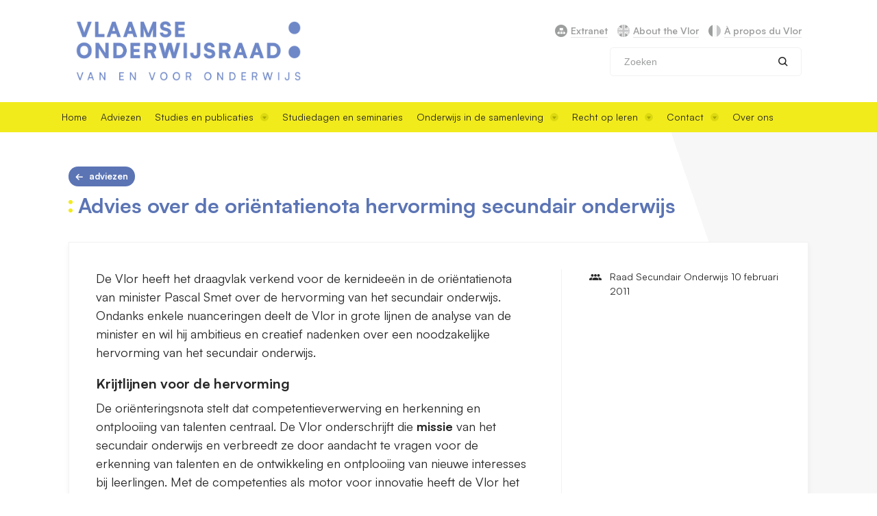

--- FILE ---
content_type: text/html; charset=UTF-8
request_url: https://admin.vlor.be/adviezen/advies-over-de-orientatienota-hervorming-secundair-onderwijs
body_size: 41801
content:


<!-- THEME DEBUG -->
<!-- THEME HOOK: 'html' -->
<!-- FILE NAME SUGGESTIONS:
   * html--node--3115.html.twig
   * html--node--%.html.twig
   * html--node.html.twig
   x html.html.twig
-->
<!-- BEGIN OUTPUT from 'themes/custom/drupack/templates/drupal/html.html.twig' -->
<!-- TWIG DEBUG --><!-- Template: themes/custom/drupack/templates/drupal/html.html.twig --><!DOCTYPE html>

<html lang="nl" dir="ltr">
    <head>
        <meta charset="utf-8" />
<meta name="MobileOptimized" content="width" />
<meta name="HandheldFriendly" content="true" />
<meta name="viewport" content="width=device-width, initial-scale=1.0" />
<link rel="icon" href="/themes/custom/drupack/favicon.ico" type="image/vnd.microsoft.icon" />


        <title>Advies over de oriëntatienota hervorming secundair onderwijs | Vlor</title>
        <link rel="stylesheet" media="all" href="/modules/contrib/poll/css/poll.base.css?t962ai" />
<link rel="stylesheet" media="all" href="/modules/contrib/poll/css/poll.theme.css?t962ai" />
<link rel="stylesheet" media="all" href="/themes/custom/drupack/public/font/satoshi.css?t962ai" />
<link rel="stylesheet" media="all" href="/themes/custom/drupack/public/resources/global.css?t962ai" />

        

        <meta name="description" content="/" />

        <meta property="og:title" content="Advies over de oriëntatienota hervorming secundair onderwijs" />
        <meta property="og:description" content="/" />
        <meta property="og:image" content="" />
        <meta property="og:image:secure_url" content="" />
        <meta property="og:image:type" content="image/png" />
        <meta property="og:image:width" content="1200" />
        <meta property="og:image:height" content="630" />

                <link rel="apple-touch-icon" sizes="180x180" href="/themes/custom/drupack/favicon/apple-touch-icon.png">
        <link rel="icon" type="image/png" sizes="32x32" href="/themes/custom/drupack/favicon/favicon-32x32.png">
        <link rel="icon" type="image/png" sizes="16x16" href="/themes/custom/drupack/favicon/favicon-16x16.png">
                <link rel="mask-icon" href="/themes/custom/drupack/favicon/safari-pinned-tab.svg" color="#ffffff">
        <meta name="msapplication-TileColor" content="#ffffff">
        <meta name="theme-color" content="#ffffff">

        <meta http-equiv="X-UA-Compatible" content="IE=edge">
    </head>

    <body>
        <div class="l-site">
            
            

<!-- THEME DEBUG -->
<!-- THEME HOOK: 'off_canvas_page_wrapper' -->
<!-- BEGIN OUTPUT from 'themes/custom/drupack/templates/drupal/off-canvas-page-wrapper.html.twig' -->
<!-- TWIG DEBUG --><!-- Template: themes/custom/drupack/templates/drupal/off-canvas-page-wrapper.html.twig -->  

<!-- THEME DEBUG -->
<!-- THEME HOOK: 'page' -->
<!-- FILE NAME SUGGESTIONS:
   * page--node--3115.html.twig
   * page--node--%.html.twig
   * page--node.html.twig
   x page.html.twig
-->
<!-- BEGIN OUTPUT from 'themes/custom/drupack/templates/drupal/page.html.twig' -->
<!-- TWIG DEBUG --><!-- Template: themes/custom/drupack/templates/drupal/page.html.twig --><!-- TWIG DEBUG --><!-- Template: @components/header/header.html.twig --><!-- Path: themes/custom/drupack/resources/components/header/header.html.twig -->


<header class="header" data-header>
    <div class="header__content">
        <div class="header__container l-container">
            <div class="header__logo">
                <a href="/" title="VLOR, homepage">
                    <img src="/themes/custom/drupack/resources/images/vlor-logo.png" alt="Vlor">
                </a>
            </div>

            <div class="header__actions">
                <div class="header__links links ">
    <a href="https://leden.vlor.be" class="links__link links__link--extranet" target="_blank">
        <span class="links__text">Extranet</span>
    </a>
    <a href="/about-the-vlor" class="links__link links__link--en">
        <span class="links__text">About the Vlor</span>
    </a>
    <a href="/a-propos-du-vlor" class="links__link links__link--fr">
        <span class="links__text">À propos du Vlor</span>
    </a>
</div>

                <div class="header__search header-search">
                    <form class="header-search__form " method="GET" type="GET" action="/search">
    <div class="header-search__input form-type-textfield">
        <input type="text" placeholder="Zoeken" name="query" title="Search">
    </div>
    <button class="header-search__button" value="button">
        <span class="icon-search search__icon" aria-hidden="true"></span>
        <span class="visually-hidden">Zoeken</span>
    </button>
</form>

                </div>
            </div>

            <button class="header__toggle" data-header-toggle aria-expanded="false" aria-controls="header">
                <span class="hamburger"></span><span class="header__menu-text">menu</span>
            </button>
        </div>
    </div>

    <nav class="header__nav main-nav" data-nav>
        <form class="header-search__form is-mobile-only" method="GET" type="GET" action="/search">
    <div class="header-search__input form-type-textfield">
        <input type="text" placeholder="Zoeken" name="query" title="Search">
    </div>
    <button class="header-search__button" value="button">
        <span class="icon-search search__icon" aria-hidden="true"></span>
        <span class="visually-hidden">Zoeken</span>
    </button>
</form>


        <div class="main-nav__container l-container">
            <!-- TWIG DEBUG --><!-- Template: @components/header/nav.html.twig --><!-- Path: themes/custom/drupack/resources/components/header/nav.html.twig --><ul class="menu" data-menu=""><li class="menu__item">

                            <a href="http://www.vlor.be" class="menu__sub-link">Home</a>
            
                    </li><li class="menu__item">

                            <a href="/adviezen" class="menu__sub-link">Adviezen</a>
            
                    </li><li class="menu__item menu__item--sub">

                            <button title="Open navigatie Studies en publicaties" class="menu__link" data-menu-toggle=studies-en-publicaties>
                    Studies en publicaties
                    <svg aria-hidden="true" class="menu__dropdown-icon" id="dropdown" viewport="0 0 12 12" width="12" height="12"><g fill="none" fill-rule="evenodd"><rect class="dropdown__circle" fill-opacity=".4" fill="#BCBD00" width="12" height="12" rx="6"/><path class="dropdown__arrow" fill="#A9A900" d="M6 9l3-4H3z"/></g></svg>
                </button>
            
                            <!-- TWIG DEBUG --><!-- Template: @components/header/nav.html.twig --><!-- Path: themes/custom/drupack/resources/components/header/nav.html.twig --><ul class="menu__sub" data-menu="studies-en-publicaties"><li class="menu__sub-item">

                            <a href="/publicaties/strategische-verkenningen" class="menu__sub-link">Strategische verkenningen</a>
            
                    </li><li class="menu__sub-item">

                            <a href="/publicaties/andere" class="menu__sub-link">Algemeen onderwijs</a>
            
                    </li><li class="menu__sub-item">

                            <a href="/publicaties/rapporten" class="menu__sub-link">Rapporten en verslagboeken</a>
            
                    </li><li class="menu__sub-item">

                            <a href="/publicaties/praktijkhandboeken" class="menu__sub-link">Praktijkhandboeken</a>
            
                    </li><li class="menu__sub-item">

                            <a href="/publicaties/praktijkgericht-onderzoek" class="menu__sub-link">Praktijkgericht onderwijsonderzoek</a>
            
                    </li><li class="menu__sub-item">

                            <a href="/publicaties/jaarverslag" class="menu__sub-link">Jaarverslag</a>
            
                    </li><li class="menu__sub-item">

                            <a href="/memorandum" class="menu__sub-link">Memorandum</a>
            
                    </li><li class="menu__sub-item">

                            <a href="/welke-themas-komen-dit-werkjaar-aan-bod-de-vlor" class="menu__sub-link">Werkprogramma</a>
            
                    </li><li class="menu__sub-item">

                            <a href="/publicaties/wijzer" class="menu__sub-link">Wijzer</a>
            
                    </li><li class="menu__sub-item">

                            <a href="/themas" class="menu__sub-link">Thema&#039;s</a>
            
                    </li><li class="menu__sub-item">

                            <a href="https://www.vlor.be/projecten" class="menu__sub-link">Projecten</a>
            
                    </li></ul>
                    </li><li class="menu__item">

                            <a href="/activiteiten" class="menu__sub-link">Studiedagen en seminaries</a>
            
                    </li><li class="menu__item menu__item--sub">

                            <button title="Open navigatie Onderwijs in de samenleving" class="menu__link" data-menu-toggle=onderwijs-in-de-samenleving>
                    Onderwijs in de samenleving
                    <svg aria-hidden="true" class="menu__dropdown-icon" id="dropdown" viewport="0 0 12 12" width="12" height="12"><g fill="none" fill-rule="evenodd"><rect class="dropdown__circle" fill-opacity=".4" fill="#BCBD00" width="12" height="12" rx="6"/><path class="dropdown__arrow" fill="#A9A900" d="M6 9l3-4H3z"/></g></svg>
                </button>
            
                            <!-- TWIG DEBUG --><!-- Template: @components/header/nav.html.twig --><!-- Path: themes/custom/drupack/resources/components/header/nav.html.twig --><ul class="menu__sub" data-menu="onderwijs-in-de-samenleving"><li class="menu__sub-item">

                            <a href="/node/4763" class="menu__sub-link">Participatief traject</a>
            
                    </li><li class="menu__sub-item">

                            <a href="/iedereen-bij-de-les" class="menu__sub-link">Iedereen bij de les</a>
            
                    </li><li class="menu__sub-item">

                            <a href="/activiteiten/verslagen/startdag-2025" class="menu__sub-link">Startdag 2025</a>
            
                    </li></ul>
                    </li><li class="menu__item menu__item--sub">

                            <button title="Open navigatie Recht op leren" class="menu__link" data-menu-toggle=recht-op-leren>
                    Recht op leren
                    <svg aria-hidden="true" class="menu__dropdown-icon" id="dropdown" viewport="0 0 12 12" width="12" height="12"><g fill="none" fill-rule="evenodd"><rect class="dropdown__circle" fill-opacity=".4" fill="#BCBD00" width="12" height="12" rx="6"/><path class="dropdown__arrow" fill="#A9A900" d="M6 9l3-4H3z"/></g></svg>
                </button>
            
                            <!-- TWIG DEBUG --><!-- Template: @components/header/nav.html.twig --><!-- Path: themes/custom/drupack/resources/components/header/nav.html.twig --><ul class="menu__sub" data-menu="recht-op-leren"><li class="menu__sub-item">

                            <a href="/recht-op-leren" class="menu__sub-link">Strategische verkenning</a>
            
                    </li><li class="menu__sub-item">

                            <a href="/publicaties/strategische-verkenningen/voorzitter-imran-uddin-van-de-denkgroep-aan-het-woord" class="menu__sub-link">Voorzitter Imran Uddin van de denkgroep aan het woord</a>
            
                    </li><li class="menu__sub-item">

                            <a href="/activiteiten/verslagen/studiedag-recht-op-leren-onderwijs" class="menu__sub-link">Studiedag Recht op Leren</a>
            
                    </li></ul>
                    </li><li class="menu__item menu__item--sub">

                            <button title="Open navigatie Contact" class="menu__link" data-menu-toggle=contact>
                    Contact
                    <svg aria-hidden="true" class="menu__dropdown-icon" id="dropdown" viewport="0 0 12 12" width="12" height="12"><g fill="none" fill-rule="evenodd"><rect class="dropdown__circle" fill-opacity=".4" fill="#BCBD00" width="12" height="12" rx="6"/><path class="dropdown__arrow" fill="#A9A900" d="M6 9l3-4H3z"/></g></svg>
                </button>
            
                            <!-- TWIG DEBUG --><!-- Template: @components/header/nav.html.twig --><!-- Path: themes/custom/drupack/resources/components/header/nav.html.twig --><ul class="menu__sub" data-menu="contact"><li class="menu__sub-item">

                            <a href="/blijf-op-de-hoogte" class="menu__sub-link">Blijf op de hoogte</a>
            
                    </li><li class="menu__sub-item">

                            <a href="/contact" class="menu__sub-link">Contact</a>
            
                    </li></ul>
                    </li><li class="menu__item">

                            <a href="/over-de-vlaamse-onderwijsraad" class="menu__sub-link">Over ons</a>
            
                    </li></ul>
        </div>

        <div class="header__links links is-mobile-only">
    <a href="https://leden.vlor.be" class="links__link links__link--extranet" target="_blank">
        <span class="links__text">Extranet</span>
    </a>
    <a href="/about-the-vlor" class="links__link links__link--en">
        <span class="links__text">About the Vlor</span>
    </a>
    <a href="/a-propos-du-vlor" class="links__link links__link--fr">
        <span class="links__text">À propos du Vlor</span>
    </a>
</div>

    </nav>
</header>

<div id="outdated-browser" style="display: none;">
    <!-- TWIG DEBUG --><!-- Template: @components/alert/alert.html.twig --><!-- Path: themes/custom/drupack/resources/components/alert/alert.html.twig --><div class="alert">
    
    <div class="alert__content">
                <div class="alert__text subtitle--homepage"><p>U bezoekt deze website met een verouderde browser. De website kan daarom niet worden weergegeven zoals bedoeld. Bezoek onze website via Chrome, Edge, Firefox of Safari. </p></div>            </div>
</div>
</div>

<main class="l-main">
    

<!-- THEME DEBUG -->
<!-- THEME HOOK: 'region' -->
<!-- FILE NAME SUGGESTIONS:
   * region--content.html.twig
   x region.html.twig
-->
<!-- BEGIN OUTPUT from 'themes/custom/drupack/templates/drupal/region.html.twig' -->
<!-- TWIG DEBUG --><!-- Template: themes/custom/drupack/templates/drupal/region.html.twig -->
    <div data-drupal-messages-fallback class="hidden"></div>

<!-- THEME DEBUG -->
<!-- THEME HOOK: 'node.advice.detail-published' -->
<!-- BEGIN OUTPUT from 'themes/custom/drupack/templates/node/advice/detail-published.html.twig' -->
<!-- TWIG DEBUG --><!-- Template: themes/custom/drupack/templates/node/advice/detail-published.html.twig -->
<!-- TWIG DEBUG --><!-- Template: @drupack/layout/layout--full-width.html.twig --><!-- Path: themes/custom/drupack/templates/layout/layout--full-width.html.twig --><div class="l-container l-container--horizontal l-container--vertical">
            <!-- TWIG DEBUG --><!-- Template: @components/breadcrumb/breadcrumb.html.twig --><!-- Path: themes/custom/drupack/resources/components/breadcrumb/breadcrumb.html.twig -->	<div class="breadcrumb">
		<a href="/adviezen" class="button button--blue button--arrow-left button--back">
			Adviezen
		</a>
	</div>
    
    <div class="overview-header l-text-container"><h1 class="title dotted-heading">Advies over de oriëntatienota hervorming secundair onderwijs</h1><span class="intro text"></span></div>
    <div class="l-box">
        <div class="l-box__content l-text-container">
                                <!-- TWIG DEBUG --><!-- Template: @drupack/content-blocks/blocks.html.twig --><!-- Path: themes/custom/drupack/templates/content-blocks/blocks.html.twig -->
<div class="content-blocks"><!-- TWIG DEBUG --><!-- Template: @content-blocks/text.html.twig --><!-- Path: themes/custom/drupack/templates/content-blocks/text.html.twig -->
<span class="text">
    <p>De Vlor heeft het draagvlak verkend voor de kernideeën in de oriëntatienota van minister Pascal Smet over de hervorming van het secundair onderwijs. Ondanks enkele nuanceringen deelt de Vlor in grote lijnen de analyse van de minister en wil hij ambitieus en creatief nadenken over een noodzakelijke hervorming van het secundair onderwijs.</p>

<h3>Krijtlijnen voor de hervorming</h3>

<p>De oriënteringsnota stelt dat competentieverwerving en herkenning en ontplooiing van talenten centraal. De Vlor onderschrijft die <strong>missie</strong> van het secundair onderwijs en verbreedt ze door aandacht te vragen voor de erkenning van talenten en de ontwikkeling en ontplooiing van nieuwe interesses bij leerlingen. Met de competenties als motor voor innovatie heeft de Vlor het moeilijker: er is nog een debat nodig over de invulling van <strong>sleutelcompetenties</strong>. Een meerderheid bekijkt de sleutelcompetenties, zoals de vakoverschrijdende eindtermen, vanuit het perspectief van het einde van de derde graad. Een meerderheid binnen de Vlor pleit ook voor meerdere sets van eindtermen voor dezelfde sleutelcompetenties, maar op verschillende beheersingsniveaus in functie van verschillende leerlingenprofielen. De partners in de Vlor zijn het niet eens over het statuut van deze sleutelcompetenties: voor de meerderheid moeten zij een inspanningsverplichting blijven, voor een minderheid moeten zij een resultaatsverbintenis worden. Ook de verhouding tussen de sleutelcompetenties, eindtermen, kwalificaties, leerplannen en –vakken moet nog verder worden uitgeklaard. Bovendien wenst de Vlor een duidelijk onderscheid tussen een kwalificatiestructuur enerzijds en een opleidingenstructuur anderzijds. De kwalificatiestructuur biedt volgens de Vlor alleen een meerwaarde voor het beroepsgerichte gedeelte van een onderwijscurriculum. De Vlor hecht veel belang aan een vlotte <strong>overgang van het basisonderwijs naar het secundair onderwijs</strong>, de derde krijtlijn van de hervorming. De Vlor beaamt de noodzaak van een goede informatiedoorstroming. Over de manier waarop die moet gebeuren, is er geen eensgezindheid. De meerderheid vindt dat de overheid een aantal inhoudelijke en formele minima voor een overgangsverslag moet opleggen. Een minderheid vindt dat de instrumenten om die overgang te documenteren organisch moeten groeien op het terrein. Er is eensgezindheid over de versterking van de betekenis van het getuigschrift basisonderwijs, maar niet over de koppeling van de toekenning van dit getuigschrift aan de eindtermen dan wel aan de leerplandoelen. De meerderheid wenst de koppeling aan de leerplandoelen te behouden. Een verplichte screening voor Nederlands bij de start van het secundair onderwijs vindt bij geen enkele Vlor-partner genade. De Vlor volgt de minister in zijn structurele aandacht voor <strong>schoolloopbaanbegeleiding</strong>. Hij heeft wel vragen bij de uitwerking ervan. Ouders moeten hierbij meer betrokken worden. De Vlor is principieel voorstander van een meer gefaseerde studiekeuze, maar vreest dat de nieuwe structuur in de feiten toelaat dat iedereen blijft doen wat hij nu doet. Een verplichte differentiatie moet er echter wel zijn. De meerderheid wenst een structureel pakket met gekleurde uren voor differentiatie die aanwijsbaar zijn in het lessenrooster. De raad heeft wel nog veel vragen bij de concrete invulling die scholen zullen willen en kunnen geven aan die differentiatie. Over attestering en flexibele trajecten vindt de Vlor principieel dat de attestering een duidelijk verschil moet maken tussen een leerling die geslaagd is en een leerling die niet geslaagd is. Flexibilisering kan in zekere mate. Er moet een duidelijke samenhang zijn tussen de reglementering van de attestering en de schoolloopbaanbegeleiding.</p>

<h3>Nieuwe structuur</h3>

<p>De Vlor vreest dat de indeling in doorstromings- en arbeidsmarktgerichte opleidingen een nieuwe waterval zal creëren. De Vlor is principieel voorstander van een structuur waarbij het studieaanbod geleidelijk uitwaaiert vanuit een brede eerste graad naar een continuüm van brede studierichtingen in de tweede graad, zonder blokken of grenzen, en van brede en doorstromingsgerichte studierichtingen naar specifieke en arbeidsmarktgerichte studierichtingen in de derde graad. In dat continuüm moet plaats zijn voor een diversiteit aan studierichtingen met een dubbele finaliteit. De Vlor wil betrokken worden bij de invulling van dat continuüm. Er is een draagvlak voor een brede <strong>eerste graad </strong>omdat die zal bijdragen tot een zachte overgang van het basisonderwijs naar het secundair onderwijs. De Vlor gelooft in een basispakket van 12 vakken. Voor de meerderheid van de leden hebben belangstellingsgebieden een meerwaarde. Voor de meerderheid kunnen zij aangeboden worden via clusters van vakken. De overgrote meerderheid vindt het een goed idee om alleen leerlingen zonder getuigschrift basisonderwijs in te schrijven in het schakelblok. Wel pleit een niptere meerderheid voor een mogelijkheid om in uitzonderlijke gevallen, als de school er alles aan gedaan heeft om de leerling kansen op slagen te geven, vanuit de eerste graad naar het schakelblok te gaan. Een meerderheid vindt principieel dat elke secundaire school een schakelblok moet aanbieden. Omwille van een groot aantal onbekende factoren kan men nog niet beoordelen of dit praktisch haalbaar is. De meerderheid vindt dat leerlingen alle belangstellingsgebieden moeten aangeboden krijgen in de twee leerjaren van de eerste graad. Over het aantal en de benamingen van de belangstellingsgebieden spreekt de Vlor zich niet uit. Er is een gedeelde bekommernis over hoe de vakken, de belangstellingsgebieden en het differentiatiepakket zich tot mekaar verhouden en waar er nog ruimte is voor de pedagogische vrijheid van de onderwijsverstrekkers. Een meerderheid vindt dat een B-attest op het einde van de eerste graad niet past in het concept van de brede eerste graad en van de brede studierichtingen in de tweede graad. Wat de<strong> tweede graad </strong>betreft heeft de Vlor vragen bij de invulling van de verbreding, de overgangen, het vastleggen van vakkenlijsten door de overheid en de invulling van werkplekleren. Een beperking van het aantal studierichtingen in de <strong>derde graad </strong>kan voor de Vlor op voorwaarde dat de vrijgekomen middelen opnieuw geïnvesteerd worden in het secundair onderwijs.</p>

<h3>Na het secundair onderwijs</h3>

<p>De meerderheid is principieel voorstander van één diploma secundair onderwijs na zes jaar secundair onderwijs, maar waarbij niet voor alle richtingen een rechtstreekse toegang mogelijk is naar het hoger onderwijs. Jongeren die het onderwijs verlaten zonder diploma hebben ook recht op een studiesanctionering als bewijs van verworven competenties. De Vlor pleit voor een betere afstemming tussen het civiel effect van de diploma’s en de vereisten van de arbeidsmarkt. De overgang naar het hoger onderwijs is in het voorstel nog onvoldoende transparant. De Vlor vindt schakeltrajecten een goed idee, maar vindt dat er meer mogelijkheden tot schakelen moeten zijn dan de minister voorstelt.</p>

<h3>Verder debat</h3>

<p>De Vlor betreurt dat de oriëntatienota enkel een voorstel van nieuwe structuur omvat en niets zegt over de gevolgen voor bijvoorbeeld de omkadering, het personeel, de vrije keuze, de scholengemeenschappen, de infrastructuur, enz. De minister kondigt hierover een conceptnota aan. De Vlor wil snel meer duidelijkheid en is vragende partij om verder deel te nemen aan het debat zowel in de breedte als in de diepte.</p>
</span>
</div>
        
                    <a href="https://s3-eu-west-3.amazonaws.com/vlor-prd/import/rso-adv-009-1011.pdf" class="button button--full button--big button--download" target="_blank" rel="noopener noreferrer" download>Download hier het volledige advies <span class="file-meta">(PDF, 328.04KB)</span></a>
                    </div>

                <aside class="l-box__sidebar">
                    
        
        
                    <!-- TWIG DEBUG --><!-- Template: @drupack/content-blocks/meta.html.twig --><!-- Path: themes/custom/drupack/templates/content-blocks/meta.html.twig --><!-- TWIG DEBUG --><!-- Template: @components/meta/meta.html.twig --><!-- Path: themes/custom/drupack/resources/components/meta/meta.html.twig -->













        
                                    <!-- TWIG DEBUG --><!-- Template: @drupack/content-blocks/meta.html.twig --><!-- Path: themes/custom/drupack/templates/content-blocks/meta.html.twig --><!-- TWIG DEBUG --><!-- Template: @components/meta/meta.html.twig --><!-- Path: themes/custom/drupack/resources/components/meta/meta.html.twig -->












    <div class="meta meta--audience">
        <span class="meta__text">
            Raad Secundair Onderwijs
                            10 februari 2011
                    </span>
    </div>

                    
                    </aside>
            </div>
</div>

<!-- TWIG DEBUG --><!-- Template: @components/overview-footer/overview-footer.html.twig --><!-- Path: themes/custom/drupack/resources/components/overview-footer/overview-footer.html.twig -->    <aside class="overview-footer">
        <div class="overview-footer__container l-container l-container--horizontal l-container--vertical">
                            <div class="overview-footer__card">
                    <!-- Modified parent theme -->
                    <!-- TWIG DEBUG --><!-- Template: @drupack/taxonomy-term/theme/teaser-parent-modified.html.twig --><!-- Path: themes/custom/drupack/templates/taxonomy-term/theme/teaser-parent-modified.html.twig -->
<!-- TWIG DEBUG --><!-- Template: @components/card/card.html.twig --><!-- Path: themes/custom/drupack/resources/components/card/card.html.twig --><div class="card">
            <a class="card__header" href="/themas/eigenheid-onderwijsniveaus">
            <img src="https://vlor.imgix.net/2020-11/lindsay_henwood_.jpg?auto=format&amp;fit=crop&amp;h=210&amp;ixlib=php-4.1.0&amp;q=95&amp;w=500" alt="seminarie Instrumenten in de overgang SOHO" class="card__image"/>
        </a>
        <div class="card__inner">
        <h3 class="h3 card__title"><a href="/themas/eigenheid-onderwijsniveaus">Eigenheid onderwijsniveaus</a></h3>
        <a href="/themas/eigenheid-onderwijsniveaus/secundair-onderwijs" class="link link--arrow-after card__subject"><span class="link__text">Secundair onderwijs<span></a>
    </div>
</div>
                </div>
                                        <div class="overview-footer__related">
                    <!-- TWIG DEBUG --><!-- Template: @components/related/related.html.twig --><!-- Path: themes/custom/drupack/resources/components/related/related.html.twig --><div class="related">
    <h2 class="h2">Zie ook</h2>

    <div class="teaser-list">
                    <div class="related__item">
                <a href="/adviezen/monitoring-modernisering-secundair-onderwijs-kijk-naar-het-geheel-voorbij-de-cijfers-en" class="related__link link link--inverse link--no-underline">
                    <span class="link__text">Monitoring modernisering secundair onderwijs: kijk naar het geheel, voorbij de cijfers, en rapporteer genuanceerd</span>
                </a>

                <span class="label">
                            advies
                        </span>                <div class="related__date">02/02/2023</div>
            </div>
                    <div class="related__item">
                <a href="/adviezen/de-modernisering-van-de-structuur-en-de-organisatie-van-het-secundair-onderwijs" class="related__link link link--inverse link--no-underline">
                    <span class="link__text">De modernisering van de structuur en de organisatie van het secundair onderwijs	</span>
                </a>

                <span class="label">
                            advies
                        </span>                <div class="related__date">03/10/2017</div>
            </div>
                    <div class="related__item">
                <a href="/adviezen/advies-over-de-modernisering-van-het-aanbod-het-secundair-onderwijs" class="related__link link link--inverse link--no-underline">
                    <span class="link__text">Advies over de modernisering van het aanbod in het secundair onderwijs</span>
                </a>

                <span class="label">
                            advies
                        </span>                <div class="related__date">21/02/2017</div>
            </div>
                    <div class="related__item">
                <a href="/adviezen/advies-over-de-conceptnota-modernisering-secundair-onderwijs-maatregelen-basisonderwijs-en" class="related__link link link--inverse link--no-underline">
                    <span class="link__text">Advies over de conceptnota modernisering secundair onderwijs: maatregelen basisonderwijs en eerste graad</span>
                </a>

                <span class="label">
                            advies
                        </span>                <div class="related__date">15/09/2016</div>
            </div>
                    <div class="related__item">
                <a href="/adviezen/advies-over-het-masterplan-hervorming-secundair-onderwijs" class="related__link link link--inverse link--no-underline">
                    <span class="link__text">Advies over het masterplan hervorming secundair onderwijs</span>
                </a>

                <span class="label">
                            advies
                        </span>                <div class="related__date">24/10/2013</div>
            </div>
            </div>
</div>
                </div>
                    </div>
    </aside>

<!-- END OUTPUT from 'themes/custom/drupack/templates/node/advice/detail-published.html.twig' -->




<!-- END OUTPUT from 'themes/custom/drupack/templates/drupal/region.html.twig' -->


</main>

<!-- TWIG DEBUG --><!-- Template: @components/footer/footer.html.twig --><!-- Path: themes/custom/drupack/resources/components/footer/footer.html.twig -->
<footer class="footer">
    <span class="footer__bg" style="background-image: url(https://vlor.imgix.net/2024-07/belpaire.jpg?auto=format&amp;fit=max&amp;h=1080&amp;ixlib=php-4.1.0&amp;q=65&amp;w=1920)"></span>
    <div class="footer__container l-container l-container--vertical l-container--horizontal l-flex">
        <div class="footer__column">
            <h2 class="footer__title">Contact</h2>
                            <div class="footer__content">
                    <p>Bezoekadres: Marie-Elisabeth Belpairegebouw, Simon Bolivarlaan 17, 1000 Brussel</p><p>Postadres: Hendrik Consciencegebouw, Koning Albert II-laan 15 bus 590, 1210 Brussel</p>
                </div>
            
            <a href="mailto:info@vlor.be" class="button button--white button--email">info@vlor.be</a>        </div>

        <div class="footer__column">
            <h2 class="footer__title">Schrijf je in voor de nieuwsbrief</h2>

                            <div class="footer__content">
                    <p>Blijf op de hoogte van recente adviezen, studiedagen en andere activiteiten van de Vlaamse Onderwijsraad. Maandelijks in uw mailbox. </p>
                </div>
            
            <a href="/blijf-op-de-hoogte" class="button button--white button--arrow">Inschrijven</a>
        </div>

                <div class="footer__column">
            <h2 class="footer__title">Volg de Vlor</h2>
            <div class="footer__content footer__content--social">
                
                
                                    <a href="https://be.linkedin.com/company/vlaamse-onderwijsraad" target="_blank" class="footer__icon" title="Vlor op LinkedIn">
                        <svg fill="#1A1A1A" xmlns="http://www.w3.org/2000/svg"  viewBox="0 0 50 50" width="35" height="35">
                            <path d="M41,4H9C6.24,4,4,6.24,4,9v32c0,2.76,2.24,5,5,5h32c2.76,0,5-2.24,5-5V9C46,6.24,43.76,4,41,4z M17,20v19h-6V20H17z M11,14.47c0-1.4,1.2-2.47,3-2.47s2.93,1.07,3,2.47c0,1.4-1.12,2.53-3,2.53C12.2,17,11,15.87,11,14.47z M39,39h-6c0,0,0-9.26,0-10 c0-2-1-4-3.5-4.04h-0.08C27,24.96,26,27.02,26,29c0,0.91,0,10,0,10h-6V20h6v2.56c0,0,1.93-2.56,5.81-2.56 c3.97,0,7.19,2.73,7.19,8.26V39z"/>
                        </svg>
                    </a>
                                                    <a href="https://www.instagram.com/vlaamse_onderwijsraad/" target="_blank" class="footer__icon" title="Vlor op instagram">
                      <svg fill="#1A1A1A" xmlns="http://www.w3.org/2000/svg"  viewBox="0 0 50 50" width="35" height="35">
                          <path d="M 16 3 C 8.83 3 3 8.83 3 16 L 3 34 C 3 41.17 8.83 47 16 47 L 34 47 C 41.17 47 47 41.17 47 34 L 47 16 C 47 8.83 41.17 3 34 3 L 16 3 z M 37 11 C 38.1 11 39 11.9 39 13 C 39 14.1 38.1 15 37 15 C 35.9 15 35 14.1 35 13 C 35 11.9 35.9 11 37 11 z M 25 14 C 31.07 14 36 18.93 36 25 C 36 31.07 31.07 36 25 36 C 18.93 36 14 31.07 14 25 C 14 18.93 18.93 14 25 14 z M 25 16 C 20.04 16 16 20.04 16 25 C 16 29.96 20.04 34 25 34 C 29.96 34 34 29.96 34 25 C 34 20.04 29.96 16 25 16 z"/>
                      </svg>
                    </a>
                                                    <a href="https://www.threads.net/@vlaamse_onderwijsraad" target="_blank" class="footer__icon" title="Vlor op threads">
                        <svg  xmlns="http://www.w3.org/2000/svg" shape-rendering="geometricPrecision" width="29.4167" height="29.4167" text-rendering="geometricPrecision" image-rendering="optimizeQuality" fill-rule="evenodd" clip-rule="evenodd" viewBox="0 0 512 512">
                            <path d="M105 0h302c57.75 0 105 47.25 105 105v302c0 57.75-47.25 105-105 105H105C47.25 512 0 464.75 0 407V105C0 47.25 47.25 0 105 0z"/>
                            <path fill="rgb(242, 235, 28)" fill-rule="nonzero" d="M337.36 243.58c-1.46-.7-2.95-1.38-4.46-2.02-2.62-48.36-29.04-76.05-73.41-76.33-25.6-.17-48.52 10.27-62.8 31.94l24.4 16.74c10.15-15.4 26.08-18.68 37.81-18.68h.4c14.61.09 25.64 4.34 32.77 12.62 5.19 6.04 8.67 14.37 10.39 24.89-12.96-2.2-26.96-2.88-41.94-2.02-42.18 2.43-69.3 27.03-67.48 61.21.92 17.35 9.56 32.26 24.32 42.01 12.48 8.24 28.56 12.27 45.26 11.35 22.07-1.2 39.37-9.62 51.45-25.01 9.17-11.69 14.97-26.84 17.53-45.92 10.51 6.34 18.3 14.69 22.61 24.73 7.31 17.06 7.74 45.1-15.14 67.96-20.04 20.03-44.14 28.69-80.55 28.96-40.4-.3-70.95-13.26-90.81-38.51-18.6-23.64-28.21-57.79-28.57-101.5.36-43.71 9.97-77.86 28.57-101.5 19.86-25.25 50.41-38.21 90.81-38.51 40.68.3 71.76 13.32 92.39 38.69 10.11 12.44 17.73 28.09 22.76 46.33l28.59-7.63c-6.09-22.45-15.67-41.8-28.72-57.85-26.44-32.53-65.1-49.19-114.92-49.54h-.2c-49.72.35-87.96 17.08-113.64 49.73-22.86 29.05-34.65 69.48-35.04 120.16v.24c.39 50.68 12.18 91.11 35.04 120.16 25.68 32.65 63.92 49.39 113.64 49.73h.2c44.2-.31 75.36-11.88 101.03-37.53 33.58-33.55 32.57-75.6 21.5-101.42-7.94-18.51-23.08-33.55-43.79-43.48zm-76.32 71.76c-18.48 1.04-37.69-7.26-38.64-25.03-.7-13.18 9.38-27.89 39.78-29.64 3.48-.2 6.9-.3 10.25-.3 11.04 0 21.37 1.07 30.76 3.13-3.5 43.74-24.04 50.84-42.15 51.84z"/>
                        </svg>
                    </a>
                            </div>
        </div>
            </div>
</footer>

<nav class="disclaimer">
    <div class="disclaimer__container l-container l-container--horizontal">
        <!-- TWIG DEBUG --><!-- Template: @components/footer/nav.html.twig --><!-- Path: themes/custom/drupack/resources/components/footer/nav.html.twig --><ul class="disclaimer__menu"><li class="disclaimer__item">
            <a href="/informatiebeheer" class="disclaimer__link">Informatiebeheer</a>
                    </li><li class="disclaimer__item">
            <a href="/privacy-en-cookiebeleid" class="disclaimer__link">Privacy- en cookiebeleid	</a>
                    </li><li class="disclaimer__item">
            <a href="/toegankelijkheidsverklaring" class="disclaimer__link">Toegankelijkheidsverklaring</a>
                    </li></ul>

                    </div>
</nav>

<!-- END OUTPUT from 'themes/custom/drupack/templates/drupal/page.html.twig' -->



<!-- END OUTPUT from 'themes/custom/drupack/templates/drupal/off-canvas-page-wrapper.html.twig' -->


            
        </div>

        <div data-popup-container></div>

        <script type="application/json" data-drupal-selector="drupal-settings-json">{"path":{"baseUrl":"\/","scriptPath":null,"pathPrefix":"","currentPath":"node\/3115","currentPathIsAdmin":false,"isFront":false,"currentLanguage":"nl"},"pluralDelimiter":"\u0003","gtag":{"tagId":"G-K6E8EX6KY3","consentMode":false,"otherIds":[],"events":[],"additionalConfigInfo":[]},"suppressDeprecationErrors":true,"ajaxPageState":{"libraries":"drupack\/app,drupack\/outdated-browser,google_tag\/gtag,google_tag\/gtag.ajax,poll\/drupal.poll-links,system\/base","theme":"drupack","theme_token":null},"ajaxTrustedUrl":[],"user":{"uid":0,"permissionsHash":"d87a7ec9e424a953842e5e3fb0202eeb7cbce0304ca26a5089fbad6b7658b253"}}</script>
<script src="/core/assets/vendor/jquery/jquery.min.js?v=3.7.0"></script>
<script src="/core/assets/vendor/once/once.min.js?v=1.0.1"></script>
<script src="/core/misc/drupalSettingsLoader.js?v=10.1.8"></script>
<script src="/core/misc/drupal.js?v=10.1.8"></script>
<script src="/core/misc/drupal.init.js?v=10.1.8"></script>
<script src="/core/assets/vendor/tabbable/index.umd.min.js?v=6.1.2"></script>
<script src="/themes/custom/drupack/public/resources/global.js?v=8.0.6"></script>
<script src="/themes/custom/drupack/public/outdated-browser.js?v=8.0.6" defer></script>
<script src="/modules/contrib/google_tag/js/gtag.js?t962ai"></script>
<script src="/core/misc/progress.js?v=10.1.8"></script>
<script src="/core/assets/vendor/loadjs/loadjs.min.js?v=4.2.0"></script>
<script src="/core/misc/debounce.js?v=10.1.8"></script>
<script src="/core/misc/announce.js?v=10.1.8"></script>
<script src="/core/misc/message.js?v=10.1.8"></script>
<script src="/core/misc/ajax.js?v=10.1.8"></script>
<script src="/modules/contrib/google_tag/js/gtag.ajax.js?t962ai"></script>


        <svg style="display: none;">
            <symbol id="download" viewport="0 0 14 17"><path d="M9 6V0H5v6H1l6 7 6-7H9zm-9 9v2h14v-2H0z" fill="currentColor" fill-rule="evenodd"/></symbol>
            <symbol id="close" viewbox="0 0 10 10"><g stroke="#262626" stroke-width="1.5" fill="none" fill-rule="evenodd" opacity=".4"><path d="M9 1L1 9M1 1l8 8"/></g></symbol>
            <symbol id="linkedin" viewBox="0 0 24 24"><path d="M19 0h-14c-2.761 0-5 2.239-5 5v14c0 2.761 2.239 5 5 5h14c2.762 0 5-2.239 5-5v-14c0-2.761-2.238-5-5-5zm-11 19h-3v-11h3v11zm-1.5-12.268c-.966 0-1.75-.79-1.75-1.764s.784-1.764 1.75-1.764 1.75.79 1.75 1.764-.783 1.764-1.75 1.764zm13.5 12.268h-3v-5.604c0-3.368-4-3.113-4 0v5.604h-3v-11h3v1.765c1.396-2.586 7-2.777 7 2.476v6.759z"/></symbol>
            <symbol id="link" viewBox="0 0 16 16"><defs/><g fill="none" fill-rule="evenodd" stroke="currentColor" stroke-linecap="round" stroke-linejoin="round" stroke-width="1.5"><path d="M6.6 8.7a3.5 3.5 0 005.28.38l2.1-2.1a3.5 3.5 0 00-4.95-4.95l-1.2 1.2"/><path d="M9.4 7.3a3.5 3.5 0 00-5.28-.38l-2.1 2.1a3.5 3.5 0 004.95 4.95l1.2-1.2"/></g></symbol>
        </svg>

        <!-- Root element of PhotoSwipe. Must have class pswp. -->
<div class="pswp" tabindex="-1" role="dialog" aria-hidden="true">

    <!-- Background of PhotoSwipe.
         It's a separate element as animating opacity is faster than rgba(). -->
    <div class="pswp__bg"></div>

    <!-- Slides wrapper with overflow:hidden. -->
    <div class="pswp__scroll-wrap">

        <!-- Container that holds slides.
            PhotoSwipe keeps only 3 of them in the DOM to save memory.
            Don't modify these 3 pswp__item elements, data is added later on. -->
        <div class="pswp__container">
            <div class="pswp__item"></div>
            <div class="pswp__item"></div>
            <div class="pswp__item"></div>
        </div>

        <!-- Default (PhotoSwipeUI_Default) interface on top of sliding area. Can be changed. -->
        <div class="pswp__ui pswp__ui--hidden">

            <div class="pswp__top-bar">

                <!--  Controls are self-explanatory. Order can be changed. -->

                <div class="pswp__counter"></div>

                <button class="pswp__button pswp__button--close" title="Close (Esc)"></button>

                <button class="pswp__button pswp__button--share" title="Share"></button>

                <button class="pswp__button pswp__button--fs" title="Toggle fullscreen"></button>

                <button class="pswp__button pswp__button--zoom" title="Zoom in/out"></button>

                <!-- Preloader demo http://codepen.io/dimsemenov/pen/yyBWoR -->
                <!-- element will get class pswp__preloader--active when preloader is running -->
                <div class="pswp__preloader">
                    <div class="pswp__preloader__icn">
                      <div class="pswp__preloader__cut">
                        <div class="pswp__preloader__donut"></div>
                      </div>
                    </div>
                </div>
            </div>

            <div class="pswp__share-modal pswp__share-modal--hidden pswp__single-tap">
                <div class="pswp__share-tooltip"></div>
            </div>

            <button class="pswp__button pswp__button--arrow--left" title="Previous (arrow left)">
            </button>

            <button class="pswp__button pswp__button--arrow--right" title="Next (arrow right)">
            </button>

            <div class="pswp__caption">
                <div class="pswp__caption__center"></div>
            </div>

        </div>

    </div>

</div>
    </body>
</html>

<!-- END OUTPUT from 'themes/custom/drupack/templates/drupal/html.html.twig' -->

